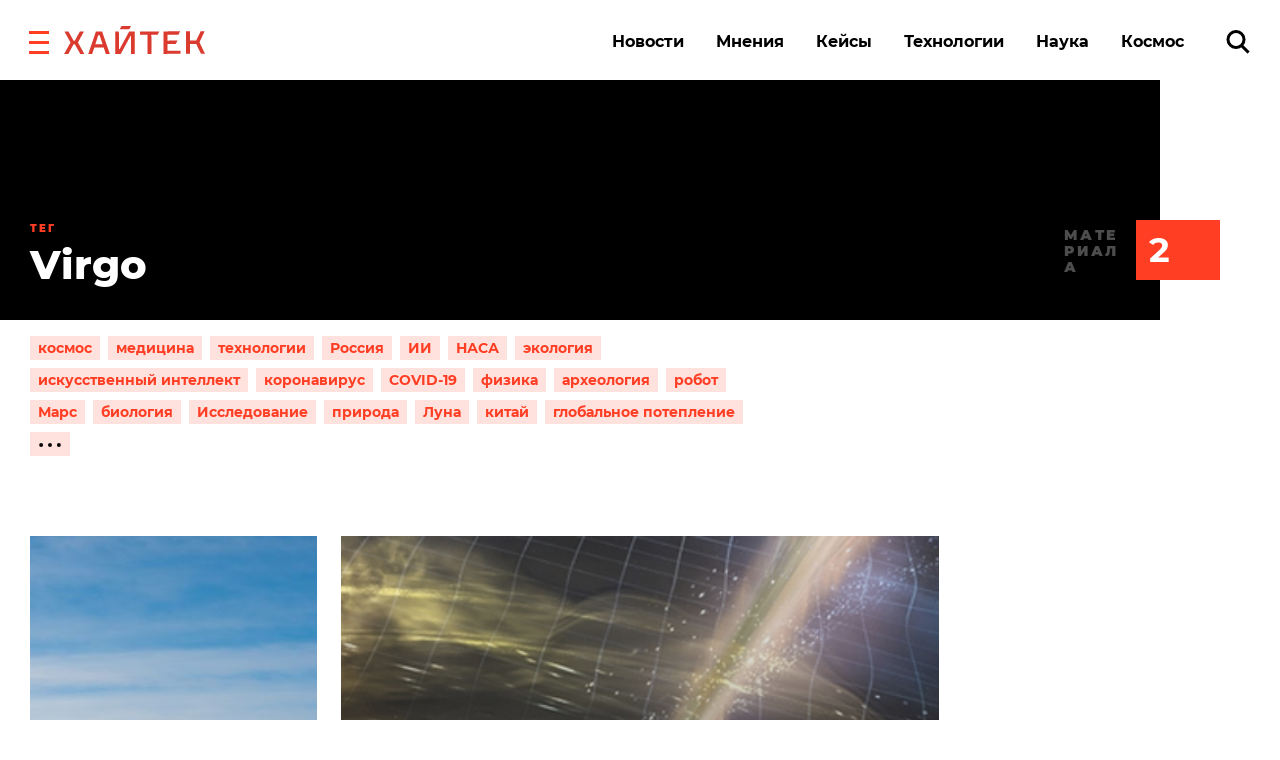

--- FILE ---
content_type: text/html
request_url: https://v7.mpsuadv.ru/script
body_size: 296
content:
<p><script>
 try { 
 document.cookie = "_mpsu_id=YU44nyAWmTUAqxFnxz3cQMT7AEqBIZVf;path=/;max-age=5184000000;secure;samesite=none;domain=.hightech.fm";
 var cookies2 = document.cookie;

 if (cookies2.indexOf('_mpsu_id=YU44nyAWmTUAqxFnxz3cQMT7AEqBIZVf') !== -1) {
 window.parent.postMessage({ cookieEnabled: true }, '*');
 } else {
 window.parent.postMessage({ cookieEnabled: false }, '*');
 }
 } catch (e) {
 window.parent.postMessage({ cookieEnabled: false }, '*');

 }
</script></p>